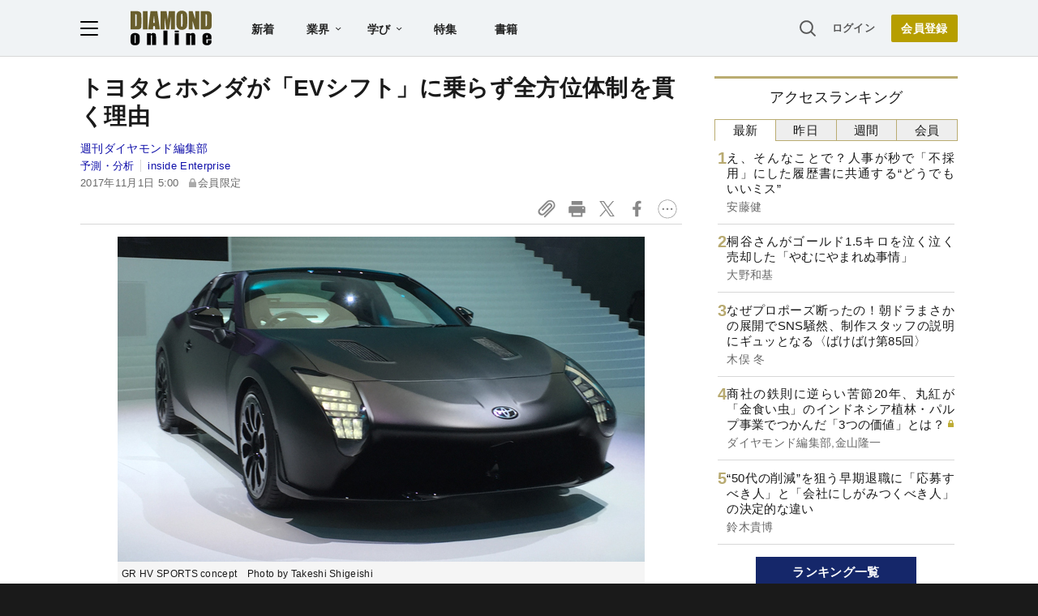

--- FILE ---
content_type: text/html; charset=utf-8
request_url: https://www.google.com/recaptcha/api2/aframe
body_size: 267
content:
<!DOCTYPE HTML><html><head><meta http-equiv="content-type" content="text/html; charset=UTF-8"></head><body><script nonce="IBQcxMMVG5Simf4PLuRZZg">/** Anti-fraud and anti-abuse applications only. See google.com/recaptcha */ try{var clients={'sodar':'https://pagead2.googlesyndication.com/pagead/sodar?'};window.addEventListener("message",function(a){try{if(a.source===window.parent){var b=JSON.parse(a.data);var c=clients[b['id']];if(c){var d=document.createElement('img');d.src=c+b['params']+'&rc='+(localStorage.getItem("rc::a")?sessionStorage.getItem("rc::b"):"");window.document.body.appendChild(d);sessionStorage.setItem("rc::e",parseInt(sessionStorage.getItem("rc::e")||0)+1);localStorage.setItem("rc::h",'1769905050251');}}}catch(b){}});window.parent.postMessage("_grecaptcha_ready", "*");}catch(b){}</script></body></html>

--- FILE ---
content_type: text/javascript;charset=utf-8
request_url: https://p1cluster.cxense.com/p1.js
body_size: 99
content:
cX.library.onP1('1wa91kwu50yn82zn8agrcy2doo');


--- FILE ---
content_type: text/javascript;charset=utf-8
request_url: https://id.cxense.com/public/user/id?json=%7B%22identities%22%3A%5B%7B%22type%22%3A%22ckp%22%2C%22id%22%3A%22ml2zrn3fecludpbu%22%7D%2C%7B%22type%22%3A%22lst%22%2C%22id%22%3A%221wa91kwu50yn82zn8agrcy2doo%22%7D%2C%7B%22type%22%3A%22cst%22%2C%22id%22%3A%221wa91kwu50yn82zn8agrcy2doo%22%7D%5D%7D&callback=cXJsonpCB4
body_size: 207
content:
/**/
cXJsonpCB4({"httpStatus":200,"response":{"userId":"cx:1m78skyam93151wizfbg2wvnv9:12jkbhqx5kcea","newUser":false}})

--- FILE ---
content_type: text/javascript;charset=utf-8
request_url: https://api.cxense.com/public/widget/data?json=%7B%22context%22%3A%7B%22referrer%22%3A%22%22%2C%22categories%22%3A%7B%22testgroup%22%3A%2216%22%7D%2C%22parameters%22%3A%5B%7B%22key%22%3A%22userState%22%2C%22value%22%3A%22anon%22%7D%2C%7B%22key%22%3A%22MEMBERSHIP_TYPE%22%2C%22value%22%3A%22NONE%22%7D%2C%7B%22key%22%3A%22IS_LASTPAGE%22%2C%22value%22%3A%22false%22%7D%2C%7B%22key%22%3A%22testgroup%22%2C%22value%22%3A%2216%22%7D%5D%2C%22autoRefresh%22%3Afalse%2C%22url%22%3A%22https%3A%2F%2Fdiamond.jp%2Farticles%2F-%2F147800%22%2C%22browserTimezone%22%3A%220%22%7D%2C%22widgetId%22%3A%223e4faf8eef75b98271fbae799dbd230e72b6a549%22%2C%22user%22%3A%7B%22ids%22%3A%7B%22usi%22%3A%22ml2zrn3fecludpbu%22%7D%7D%2C%22prnd%22%3A%22ml2zrn3fk29xpoyp%22%7D&media=javascript&sid=null&widgetId=3e4faf8eef75b98271fbae799dbd230e72b6a549&resizeToContentSize=true&useSecureUrls=true&usi=ml2zrn3fecludpbu&rnd=964465979&prnd=ml2zrn3fk29xpoyp&tzo=0&callback=cXJsonpCB2
body_size: 2963
content:
/**/
cXJsonpCB2({"httpStatus":200,"response":{"items":[{"recs-articleid":"314502","dominantimage":"https://dol.ismcdn.jp/mwimgs/2/f/-/img_2fc33f8d176c40a0b18763fcabcaf033380595.jpg","dominantthumbnail":"https://content-thumbnail.cxpublic.com/content/dominantthumbnail/0f3bee05100f9019f586a6b4cbee89bd9a0a4c10.jpg?697b4f6f","description":"希代の勝負師は、高インフレやロシアウクライナ戦争に直面する新時代をいかに勝ち抜けるのか――。「世界三大投資家」の一人に名を連ねるジム・ロジャーズ氏を直撃し、投資戦略などを大展望してもらった。","campaign":"undefined","testId":"10","id":"0f3bee05100f9019f586a6b4cbee89bd9a0a4c10","placement":"6","collection":"金鍵記事（過去2年～）","title":"ジム・ロジャーズ氏が伝授!インフレ&戦時の投資戦略「金より銀を買え」の真意","click_url":"https://api.cxense.com/public/widget/click/[base64]","url":"https://diamond.jp/articles/-/314502"},{"recs-articleid":"382709","dominantimage":"https://dol.ismcdn.jp/mwimgs/2/f/-/img_2f6e21551a7ce9169c23bc98b48667ef237354.jpg","dominantthumbnail":"https://content-thumbnail.cxpublic.com/content/dominantthumbnail/33c798a3ae93fe65d4c238707b0e1bbc8b7b9d0a.jpg?697bc06f","description":"生成AIの普及により、コンサルティング業界の価値指標が激変している。これまでコンサルの代名詞だった「情報の整理」や「フレームワークによる構造化」はAIが代替可能となった。コンサル転職を支援する多くのエージェントが2025年を振り返った際のトピックスに「AI×コンサルキャリア」を挙げる。本稿では、採用選考でのケース面接の現場で今何が問われているのかを解説。さらに、MBB・BIG4・総合ファーム在籍者への独自インタビューを基に、AIの台頭による業務の変化や危機感、キャリアへの影響などを浮き彫りにする。AI時代に生き残るための「真の専門性」と「キャリアの分岐点」とは。","campaign":"undefined","testId":"10","id":"33c798a3ae93fe65d4c238707b0e1bbc8b7b9d0a","placement":"6","collection":"金鍵記事（過去2年～）","title":"コンサル業務がAIで大激変!現役3人の生の声から浮かび上がる“知識の切り売り”の終焉と「生き残りに不可欠な能力」とは","click_url":"https://api.cxense.com/public/widget/click/[base64]","url":"https://diamond.jp/articles/-/382709"}],"template":"<!--%\n  var items = data.response.items;\n  for (var i = 0; i < items.length; i++) {\n    var item = items[i];\n%-->\n<a tmp:id=\"{{cX.CCE.clickTracker(item)}}\" tmp:href=\"{{item.url}}\" class=\"g-click item-title\">{{item.title}}</a>\n<!--% } %-->\n","style":"","prnd":"ml2zrn3fk29xpoyp"}})

--- FILE ---
content_type: text/javascript;charset=utf-8
request_url: https://api.cxense.com/public/widget/data?json=%7B%22context%22%3A%7B%22referrer%22%3A%22%22%2C%22categories%22%3A%7B%22testgroup%22%3A%2216%22%7D%2C%22parameters%22%3A%5B%7B%22key%22%3A%22userState%22%2C%22value%22%3A%22anon%22%7D%2C%7B%22key%22%3A%22MEMBERSHIP_TYPE%22%2C%22value%22%3A%22NONE%22%7D%2C%7B%22key%22%3A%22IS_LASTPAGE%22%2C%22value%22%3A%22false%22%7D%2C%7B%22key%22%3A%22testgroup%22%2C%22value%22%3A%2216%22%7D%5D%2C%22autoRefresh%22%3Afalse%2C%22url%22%3A%22https%3A%2F%2Fdiamond.jp%2Farticles%2F-%2F147800%22%2C%22browserTimezone%22%3A%220%22%7D%2C%22widgetId%22%3A%2227442caf9f8af7136a57b1de8543856dcf424228%22%2C%22user%22%3A%7B%22ids%22%3A%7B%22usi%22%3A%22ml2zrn3fecludpbu%22%7D%7D%2C%22prnd%22%3A%22ml2zrn3fk29xpoyp%22%7D&media=javascript&sid=null&widgetId=27442caf9f8af7136a57b1de8543856dcf424228&resizeToContentSize=true&useSecureUrls=true&usi=ml2zrn3fecludpbu&rnd=340103106&prnd=ml2zrn3fk29xpoyp&tzo=0&callback=cXJsonpCB3
body_size: 7006
content:
/**/
cXJsonpCB3({"httpStatus":200,"response":{"items":[{"recs-articleid":"382857","author":"安藤健","dominantthumbnail":"https://content-thumbnail.cxpublic.com/content/dominantthumbnail/dd7706b2eb673a6163b345acd40e8f6541481daa.jpg?697d9ebf","campaign":"1","testId":"7","id":"dd7706b2eb673a6163b345acd40e8f6541481daa","dia-tieup":"false","collection":"記事過去3年","placement":"6","title":"え、そんなことで?人事が秒で「不採用」にした履歴書に共通する“どうでもいいミス”","click_url":"https://api.cxense.com/public/widget/click/[base64]","url":"https://diamond.jp/articles/-/382857"},{"recs-articleid":"382153","author":"みやーんZZ","dominantthumbnail":"https://content-thumbnail.cxpublic.com/content/dominantthumbnail/bae2c2fde159dd3559cc43d7a0c97dcad074ede2.jpg?697c0e75","campaign":"1","testId":"7","id":"bae2c2fde159dd3559cc43d7a0c97dcad074ede2","dia-tieup":"false","collection":"記事過去3年","placement":"6","title":"40代タイミーおじさんが投票所バイト!投票終了10分前に発生した「スリリングな事態」とは?","click_url":"https://api.cxense.com/public/widget/click/[base64]","url":"https://diamond.jp/articles/-/382153"},{"recs-articleid":"382705","author":"大野和基","dominantthumbnail":"https://content-thumbnail.cxpublic.com/content/dominantthumbnail/3b360954a4e600dd68adb021c18a127c607877e2.jpg?697c42bf","campaign":"1","testId":"7","id":"3b360954a4e600dd68adb021c18a127c607877e2","dia-tieup":"false","collection":"記事過去3年","placement":"6","title":"桐谷さんがゴールド1.5キロを泣く泣く売却した「やむにやまれぬ事情」","click_url":"https://api.cxense.com/public/widget/click/[base64]","url":"https://diamond.jp/articles/-/382705"},{"recs-articleid":"382863","author":"雑貨オタクの河合さん","dominantthumbnail":"https://content-thumbnail.cxpublic.com/content/dominantthumbnail/01088de739d997db35970517b1e45e66a046bb4f.jpg?697d5840","campaign":"1","testId":"7","id":"01088de739d997db35970517b1e45e66a046bb4f","dia-tieup":"false","collection":"記事過去3年","placement":"6","title":"カードや診察券が11枚入った!アフタヌーンティーの「レトロかわいいカードケース」ガバッと開くし、ミニ財布にもなって優秀~!","click_url":"https://api.cxense.com/public/widget/click/[base64]","url":"https://diamond.jp/articles/-/382863"},{"recs-articleid":"381721","publishtime":"2026-01-27T04:49:16.000Z","dominantthumbnail":"https://content-thumbnail.cxpublic.com/content/dominantthumbnail/b4ced29305aa1bd170e4d4429b0a7804c8536d1d.jpg?697c2e9d","campaign":"undefined","testId":"7","id":"b4ced29305aa1bd170e4d4429b0a7804c8536d1d","dia-tieup":"true","placement":"6","collection":"タイアップ記事過去14日","title":"AIの爆発的普及を支えるマイクロンの「広島モデル」。日米半導体エコシステムの橋渡し役が明かす次世代戦略","click_url":"https://api.cxense.com/public/widget/click/[base64]","url":"https://diamond.jp/articles/-/381721"},{"recs-articleid":"382012","author":"木俣 冬","dominantthumbnail":"https://content-thumbnail.cxpublic.com/content/dominantthumbnail/029112c746ac5d75ab998b203964a3b872b5cbf9.jpg?697c2ab8","campaign":"1","testId":"7","id":"029112c746ac5d75ab998b203964a3b872b5cbf9","dia-tieup":"false","collection":"記事過去3年","placement":"6","title":"なぜプロポーズ断ったの!朝ドラまさかの展開でSNS騒然、制作スタッフの説明にギュッとなる〈ばけばけ第85回〉","click_url":"https://api.cxense.com/public/widget/click/[base64]","url":"https://diamond.jp/articles/-/382012"},{"recs-articleid":"382622","author":"ランチ命の山盛くん","dominantthumbnail":"https://content-thumbnail.cxpublic.com/content/dominantthumbnail/4d9db9b3bc61c22d05fb9d45a98f7f247a6891ce.jpg?697c6087","campaign":"1","testId":"7","id":"4d9db9b3bc61c22d05fb9d45a98f7f247a6891ce","dia-tieup":"false","collection":"記事過去3年","placement":"6","title":"「ドカ盛りでワロタ」サイゼリヤの“450円デザートセット”シナモンシュガーの量が規格外なんだけど!「どう見ても多すぎるだろ」「山みたいになってる」","click_url":"https://api.cxense.com/public/widget/click/[base64]","url":"https://diamond.jp/articles/-/382622"},{"recs-articleid":"382143","publishtime":"2026-01-31T19:30:37.000Z","dominantthumbnail":"https://content-thumbnail.cxpublic.com/content/dominantthumbnail/744b88e12bdb141e6bae0283175812deb7e0f1a8.jpg?697e5b49","campaign":"undefined","testId":"7","id":"744b88e12bdb141e6bae0283175812deb7e0f1a8","dia-tieup":"true","placement":"6","collection":"タイアップ記事過去14日","title":"宇宙に家を建てるという目標の実現に向け「折り工学」による設計・製造事業を展開","click_url":"https://api.cxense.com/public/widget/click/[base64]","url":"https://diamond.jp/articles/-/382143"}],"template":"<!--%\nvar items = data.response.items;\nfor (var i = 0; i < items.length; i++) {\n\tvar item = items[i];\n\tvar itemImage = item.dominantthumbnail || '';\n\tvar subtext = item.author || '';\n\tvar prid = '';\n\tif (item['dia-tieup'] === 'true') {\n\t\tsubtext = 'PR';\n\t\tprid = 'cx-recommend-pr' + i;\n\t} else {\n\t\tprid = 'cx-recommend-' + i;\n\t}\n%-->\n<a id=\"{{prid}}\" class=\"g-click-ad\" href=\"{{item.url}}\">\n\t<div class=\"item-text\">\n\t\t<div class=\"item-title\">{{item.title}}</div>\n\t\t<div class=\"sub\">{{subtext}}</div>\n\t</div>\n\t<div class=\"img-wrap\"><img width=\"120\" height=\"63\" src=\"{{itemImage}}\" alt=\"{{item.title}}\" loading=\"lazy\"></div>\n</a>\n<!--%\n}\n%-->\n","style":"","prnd":"ml2zrn3fk29xpoyp"}})